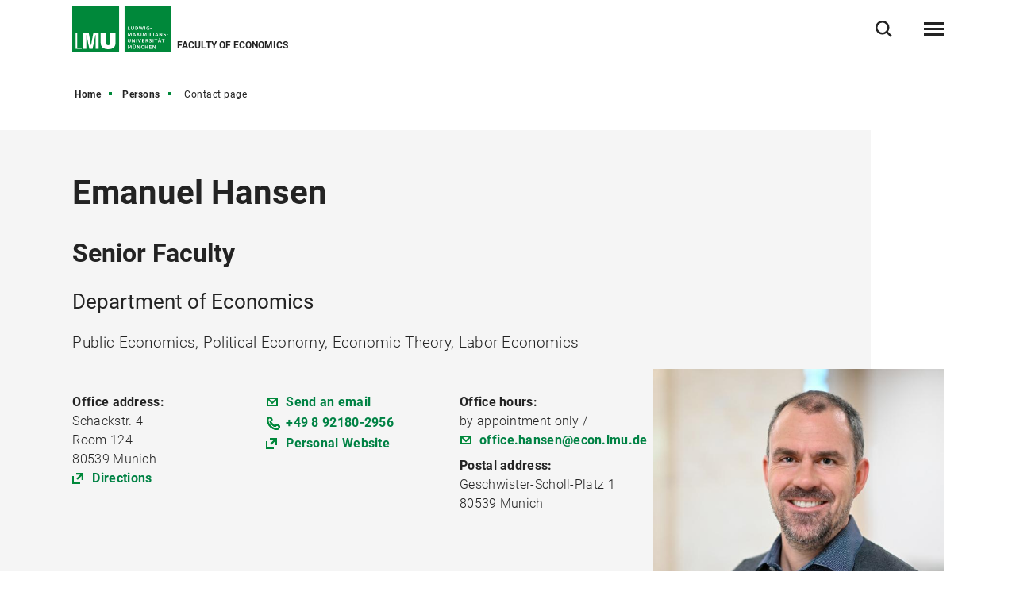

--- FILE ---
content_type: text/html
request_url: https://www.econ.lmu.de/en/persons/contact-page/emanuel-hansen-672df20d.html
body_size: 5134
content:
<!DOCTYPE html>
<!--[if lt IE 7]>      <html lang="de" class="no-js lt-ie9 lt-ie8 lt-ie7"> <![endif]-->
<!--[if IE 7]>         <html lang="de" class="no-js lt-ie9 lt-ie8"> <![endif]-->
<!--[if IE 8]>         <html lang="de" class="no-js lt-ie9"> <![endif]-->
<!--[if gt IE 8]><!-->
<html lang="en" class="no-js"> <!--<![endif]-->
	<head>
<meta charset="utf-8"/>
<meta http-equiv="X-UA-Compatible" content="IE=Edge"/>
<meta name="viewport" content="width=device-width"/>
<meta name="language" content="en" />
<meta name="keywords" content="Person, address, function,Faculty of Economics, econ, economics, econ LMU" />
<meta name="description" content="Detailed information about the person" />
	<meta name="twitter:card" content="summary" />
	<meta name="twitter:site" content="@LMU_Muenchen" />
	<meta property="og:url" content="https://www.econ.lmu.de/en/persons/contact-page/emanuel-hansen-672df20d.html" />
	<meta property="og:type" content="website" />
	<meta property="og:title" content="Contact page" />
		<meta property="og:image" content="https://cms-cdn.lmu.de/assets/img/Logo_LMU_og.png" />
		<meta property="og:image:width" content="1200" />
		<meta property="og:image:height" content="567" />
		<meta name="twitter:image" content="https://cms-cdn.lmu.de/assets/img/Logo_LMU_og.png" />
		<meta name="twitter:image:alt" content="Logo Ludwig Maximilians Universität München" />
		<meta property="og:image:alt" content="Logo Ludwig Maximilians Universität München" />
<meta name="Publisher" content="Ludwig-Maximilians-Universität München, Geschwister-Scholl-Platz 1, 80539 München" />
<meta name="Revisit" content="After 2 Days" />
<meta name="robots" content="index,follow">
<title>Contact page - Faculty of Economics</title>
<link rel="preload" href="https://cms-cdn.lmu.de/assets/fonts/roboto-v18-latin-300.woff2" as="font" type="font/woff2" crossorigin>
<link rel="preload" href="https://cms-cdn.lmu.de/assets/fonts/roboto-v18-latin-regular.woff2" as="font" type="font/woff2" crossorigin>
<link rel="preload" href="https://cms-cdn.lmu.de/assets/fonts/roboto-v18-latin-italic.woff2" as="font" type="font/woff2" crossorigin>
<link rel="preload" href="https://cms-cdn.lmu.de/assets/fonts/roboto-v18-latin-700.woff2" as="font" type="font/woff2" crossorigin>
<link rel="preload" href="https://cms-cdn.lmu.de/assets/fonts/robotoserif-semibold.woff2" as="font" type="font/woff2" crossorigin>
<link rel="stylesheet" href="https://cms-cdn.lmu.de/assets/css/app.bundle.css"/>
<link rel="stylesheet" href="https://cms-cdn.lmu.de/assets/css/person.bundle.css"/>
<script src="https://cms-cdn.lmu.de/assets/scripts/jquery-3.5.1.min.js"></script>
<!-- Integration aller js-files zur Darstellung von Vue -->
<script src="https://cms-cdn.lmu.de/assets/vuejs/v3_3_4_vue_min.js"></script>
<script src="https://cms-cdn.lmu.de/assets/vuejs/v4_0_2_vuex.min.js"></script>
<script src="https://cms-cdn.lmu.de/assets/vuejs/v4_2_6_es6-promise_auto.min.js"></script>
<script src="https://cms-cdn.lmu.de/assets/vuejs/v0_18_0_axios.min.js"></script>
<link rel="shortcut icon" href="https://cms-cdn.lmu.de/assets/img/favicon.ico" type="image/x-icon">
<link rel="icon" href="https://cms-cdn.lmu.de/assets/img/favicon.ico" type="image/x-icon">	
		<!-- Matomo -->
		<script>
		  var _paq = window._paq = window._paq || [];
		  /* tracker methods like "setCustomDimension" should be called before "trackPageView" */
		  _paq.push(['trackPageView']);
		  _paq.push(['enableLinkTracking']);
		  (function() {
		    var u="https://web-analytics.lmu.de/";
		    _paq.push(["disableCookies"]);
		    _paq.push(['setTrackerUrl', u+'matomo.php']);
		    _paq.push(['setSiteId', '58']);
		    var d=document, g=d.createElement('script'), s=d.getElementsByTagName('script')[0];
		    g.type='text/javascript'; g.async=true; g.src=u+'matomo.js'; s.parentNode.insertBefore(g,s);
		  })();
		</script>
		<!-- End Matomo Code -->
	</head>
	<body >
        <nav class="c-skiplinks" data-js-module="skiplinks" data-js-item="skip-links">
	<h6 class="skiplinks__headline">Navigation und Service</h6>
	<p class="skiplinks__text"><em>Direkt zu:</em></p>
		<ul class="skiplink__list">
				<li class="skiplink__list-item">
					<a class="skiplink__link" href="#r-main">Content</a>
				</li>
				<li class="skiplink__list-item">
					<a class="skiplink__link" data-js-item="skip-links-nav" href="#stacknav">Main navigation</a>
				</li>
				<li class="skiplink__list-item">
					<a class="skiplink__link"
					   data-js-item="skip-links-search" href="#r-search">Search</a>
				</li>
		</ul>
</nav> 
		<header id="header" class="c-header" data-js-module="header" data-js-item="header"> <div class="grid__container"> <div class="grid__row"> <div class="header__wrapper"> <a class="header__logo-wrapper" href="https://www.econ.lmu.de/en/"><img class="header__logo" src="https://cms-cdn.lmu.de/assets/img/Logo_LMU.svg" alt="Logo Ludwig Maximilians Universität München"/></a> <div class="header__facilities-title"> <span>Faculty of Economics</span> </div> <div class="header__navigation-wrapper"> <nav class="c-main-navigation" data-js-module="main-navigation"> <h2 class="main-navigation__headline">Main navigation</h2> <ul class="main-navigation__list"> <li class="main-navigation__list-item"> <a href="https://www.econ.lmu.de/en/research/" class="main-navigation__list-link" ><span class="main-navigation__list-link-text" >Research</span></a> </li> <li class="main-navigation__list-item"> <a href="https://www.econ.lmu.de/en/study/" class="main-navigation__list-link" ><span class="main-navigation__list-link-text" >Study</span></a> </li> <li class="main-navigation__list-item"> <a href="https://www.econ.lmu.de/en/faculty/" class="main-navigation__list-link" ><span class="main-navigation__list-link-text" >Faculty</span></a> </li> <li class="main-navigation__list-item is-bordered is-language"> <a class="main-navigation__list-link" href=" ../../../de/personen/kontaktseite/emanuel-hansen-672df20d.html " title="Switch to German / Zur deutschen Sprachversion"> <span class="main-navigation__list-link-text" lang="de">DE</span> <span class="main-navigation__list-link-text-a11y" lang="de">Switch to German / Zur deutschen Sprachversion</span> </a> </li> <li class="main-navigation__list-item is-bordered is-search"> <button type="button" class="main-navigation__list-link is-search" data-js-item="toggle-search"> <span class="main-navigation__list-link-text">Open / close search</span> </button> </li> <li id="hamburgermenu" class="main-navigation__list-item is-bordered is-last"> <hamburger-menu-app></hamburger-menu-app> </li> </ul> </nav> </div> </div> </div> </div> </header>
<script>
		var url_json_mainnav = "https://www.econ.lmu.de/site_tech/json-mainnavigation/standard-json-generating-site.json";
		url_json_mainnav = url_json_mainnav + "?nocache=" + (new Date()).getTime();
	function vuenaviload() {LmuStackNavigation.init({config: {menuId: "206520",url: url_json_mainnav,fallbackError: {title: "The navigation is not working right now!",text: "We work on it. Please use the Sitemap to navigate the website."},lngVersions: {"settings": {"navigationClasses": "is-language","navigationJsItem": "2"},"content": {"headline": "Language version","linkID": "206520","items": [{"settings": {"itemClasses": ""},"content": {"link": {"settings": {"linkClasses": ""},"content": {"linkHref": "https://www.econ.lmu.de/de/personen/kontaktseite/emanuel-hansen-672df20d.html","linkText": "Deutsch","linkLang": "de","linkTextA11y": "Switch to German / Zur deutschen Sprachversion","linkID": "206520"}}}}]}}}});};
	window.addEventListener("load", vuenaviload);
</script>
<div id="stacknav">
<stack-navigation-app></stack-navigation-app>
</div>
<div id="mobilenav">
<mobile-navigation-app></mobile-navigation-app>
</div>
		<main id="r-main" data-js-item="main">
<nav class="c-breadscroller" data-js-module="scroll-indicator" data-js-options='{&quot;scrollToEnd&quot;:true}'>
		<div class="grid__container" data-nosnippet="true">
			<div class="grid__row">
				<strong class="breadscroller__headline is-aural" id="breadscroller__headline-1">You are in the following website hierarchy:</strong>
				<div class="breadscroller__content" data-js-item="scroll-indicator" aria-labelledby="breadscroller__headline-1">
					<div class="breadscroller__list-wrapper" data-js-item="scroll-wrapper">
						<ul class="breadscroller__list" data-js-item="scroll-content">
									<li class="breadscroller__list-item"><a href="https://www.econ.lmu.de/en/" title="Home" class="breadscroller__item-link">Home</a></li>
				<li class="breadscroller__list-item">
					<a href="../" title="Persons" class="breadscroller__item-link">Persons</a>
				</li>
				<li class="breadscroller__list-item">
					<strong class="breadscroller__item-active"><span class="is-aural">You are here:</span>Contact page</strong>
				</li>
						</ul>
					</div>
				</div>
			</div>
		</div>
	</nav>
<div class="c-header-person--default is-with-picture" data-css="c-header-person" data-js-module="header-person" data-js-options='{}' >
	<div class="grid__container">
		<div class="grid__row">
			<div class="header-person__container ">
				<article class="header-person__wrapper">
					<h1 class="header-person__name"> Emanuel Hansen</h1>
	  					<p class="header-person__job">Senior Faculty</p>
	  					<p class="header-person__department" >Department of Economics</p>
						 <p class="header-person__responsibility" >Public Economics, Political Economy, Economic Theory, Labor Economics </p>
					<div class="header-person__detail is-areas-3">
						<div class="header-person__detail_area">
							<p>
								<b>Office address:</b>
							</p>
	  							<p>Schackstr. 4</p>
	  							<p>Room 124</p>
	  							<p>80539	
	  							Munich</p>
							<p>
								<a href="https://www.google.com/maps/search/?api=1&query=Schackstr.+4%2C80539+M%C3%BCnchen" rel="noopener" class="header-person__contentlink is-external" target="_blank">
									Directions 
								</a>
							</p>
						</div>
						<div class="header-person__detail_area">
							<p>
								<a href="mailto:emanuel.hansen@econ.lmu.de" rel="noopener" class="header-person__contentlink is-email" target="_self">
									Send an email 
								</a>
							</p>
								<p>
									<a href="tel:+498921802956" rel="noopener" class="header-person__contentlink is-phone" target="_self">
										+49 8 92180-2956
									</a>
								</p>
							    	<p><a href="https://sites.google.com/view/emanuelhansen" class="header-person__contentlink is-external"  title='Link opens in a new window'   target='_blank' rel='noopener' >Personal Website</a></p> 
						</div>
							<div class="header-person__detail_area">
								<p><b>Office hours:</b></p>
								<p>by appointment only / <a href="mailto:office.hansen@econ.lmu.de" rel="noopener" class="header-person__contentlink is-email" target="_self">office.hansen@econ.lmu.de</a></p>
									<p class="header-person__contenthead">
										<b>Postal address:</b>
									</p>
									<p>Geschwister-Scholl-Platz 1</p>
			  							<p>80539	
			  							Munich</p>
							</div>
					</div>
					<div class="header-person__media-container">
							<figure class="c-figure--default is-no-margin" data-css="c-figure" data-js-module="overlay-handler">
								<div class="figure__wrapper">
									<picture class="c-picture--default lazyload" data-css="c-picture">
									    <!--[if IE 9]><audio><![endif]-->
									    <source data-srcset="https://cms-cdn.lmu.de/media/05-econ/fakultaetswebsite-econ/photos/2022_10_20lmu0141-emanuel-hansen___1_1_format_s-2.jpg 300w, https://cms-cdn.lmu.de/media/05-econ/fakultaetswebsite-econ/photos/2022_10_20lmu0141-emanuel-hansen___1_1_format_m-2.jpg 600w, https://cms-cdn.lmu.de/media/05-econ/fakultaetswebsite-econ/photos/2022_10_20lmu0141-emanuel-hansen___1_1_format_l-2.jpg 1200w"  sizes="(min-width: 1440px) 617px, (min-width: 768px) 41.66667vw,  (max-width: 767px) 41.66667vw" />
									    <!--[if IE 9]></audio><![endif]-->
									    <img class="picture__image lazyload" src="https://cms-cdn.lmu.de/media/05-econ/fakultaetswebsite-econ/photos/2022_10_20lmu0141-emanuel-hansen___1_1_format_s-2.jpg" alt='Emanuel Hansen' title='Emanuel Hansen | © LMU ECON' data-sizes="auto" />
									</picture>
								</div>
							</figure>
						<nav class="header-person__btn-area">
						</nav>
					</div>
				</article>
			</div>
		</div>
	</div>
</div>
			<div class="c-back-to-top--default" data-css="c-back-to-top" data-js-module="back-to-top">
	<div class="grid__container">
		<div class="grid__row is-collapsed">
			<div class="back-to-top__wrapper">
				<a href="#" class="back-to-top__link" data-js-item="back-to-top-link">
					<span class="back-to-top__link-text">up</span>
				</a>
			</div>
		</div>
	</div>
</div>
		</main>
<footer id="footer" class="c-footer" data-js-item="footer">
	<div class="grid__container">
		<div class="grid__row">
			<div class="footer__wrapper">
				<div class="footer__content-wrapper">
					<nav class="footer__navigation">
						<h6 class="footer__navigation-headline">Related links</h6>
						<ul class="footer__navigation-list">
							<li class="footer__navigation-list-item is-home">
								<a class="footer__navigation-list-link" href="https://www.econ.lmu.de/en/"><span class="footer__navigation-list-link-text">Home</span></a>
							</li>
							<li class="footer__navigation-list-item is-map">
								<div class="footer__address-teaser">
									<div class="footer__address-teaser-text-section">
										<h3 class="footer__address-teaser-headline">Faculty of Economics</h3>
	<a href="https://www.google.com/maps/dir/Hauptgeb%C3%A4ude,+Geschwister-Scholl-Platz+1,+80539+M%C3%BCnchen/48.1516593,11.5821066/@48.1512222,11.5802591,18z/data=!4m9!4m8!1m5!1m1!1s0x479e75eb499982d1:0x1866a2c6eab11bcc!2m2!1d11.5798609!2d48.1509185!1m0!3e2" class="footer__address-teaser-link"   title='Link opens in a new window'   target='_blank' rel='noopener' >Routing</a>
									</div>
									<div class="footer__address-teaser-image-section">
										<span class="footer__address-teaser-image-pulse"></span>
										<img class="footer__address-teaser-image" src="https://cms-cdn.lmu.de/assets/media/footer/footer-map.png" alt="Plan section LMU main building" title="Plan section LMU main building"/>
									</div>
	<a href="https://www.google.com/maps/dir/Hauptgeb%C3%A4ude,+Geschwister-Scholl-Platz+1,+80539+M%C3%BCnchen/48.1516593,11.5821066/@48.1512222,11.5802591,18z/data=!4m9!4m8!1m5!1m1!1s0x479e75eb499982d1:0x1866a2c6eab11bcc!2m2!1d11.5798609!2d48.1509185!1m0!3e2" class="footer__address-teaser-a11y-clickarea" aria-hidden="true" tabindex="-1"  title='Link opens in a new window'   target='_blank' rel='noopener' ></a>
</div>
							</li>
<li class="footer__navigation-list-item is-instagram">
	<a class="footer__navigation-list-link" href="https://www.instagram.com/wasti.lmu/?hl=de" target="_blank" rel="noopener" title="Instagram-Link opens in a new window" ><span class="footer__navigation-list-link-text">Instagram</span></a>
</li>
<li class="footer__navigation-list-item is-twitter">
	<a class="footer__navigation-list-link" href="https://twitter.com/ECONMunich" target="_blank" rel="noopener" title="Twitter-Link opens in a new window" ><span class="footer__navigation-list-link-text">Twitter</span></a>
</li>
<li class="footer__navigation-list-item is-linkedin">
	<a class="footer__navigation-list-link" href="https://de.linkedin.com/school/economicslmumunich/" target="_blank" rel="noopener" title="LinkedIn-Link opens in a new window" ><span class="footer__navigation-list-link-text">LinkedIn</span></a>
</li>
<li class="footer__navigation-list-item is-bluesky">
	<a class="footer__navigation-list-link" href="https://bsky.app/profile/econmunich.bsky.social" target="_blank" rel="noopener" title="Bluesky-Link opens in a new window" ><span class="footer__navigation-list-link-text">Bluesky</span></a>
</li></ul>
					</nav>
				</div>
			</div>
			<div class="footer__content">
				<div class="footer__wrapper">
					<div class="footer__content-wrapper" itemscope itemtype="https://schema.org/Organization">
						<h2 class="footer__content-headline" itemprop="name">Faculty of Economics</h2>
						<address class="footer__content-address" itemprop="address" itemscope itemtype="https://schema.org/PostalAddress">
							<span class="footer__content-address-line" itemprop="streetAddress">Ludwigstr. 28 VG</span>
							<span itemprop="postalCode">D-80539</span> <span itemprop="addressLocality">Munich</span>
						</address>
						<div class="footer__content-address">
							<dl class="footer__content-address-list">
								<dt class="footer__content-address-list-term">Tel:</dt>
								<dd class="footer__content-address-list-definition"><a class="footer__content-address-list-definition-link is-telephone" href="tel:+498921802327" property="telephone"><span class="footer__content-address-list-definition-text" itemprop="telephone">+49 89 2180-2327</span></a></dd>
							</dl>
							<dl class="footer__content-address-list">
								<dt class="footer__content-address-list-term">Fax:</dt>
								<dd class="footer__content-address-list-definition"><a class="footer__content-address-list-definition-link is-telephone" href="tel:+498921806272" property="telephone"><span class="footer__content-address-list-definition-text" itemprop="faxNumber">+49 89 2180-6272</span></a></dd>
							</dl>
						</div>
					</div>
				</div>
			</div>
			<div class="footer__wrapper">
				<div class="footer__content-wrapper">
					<nav class="footer__site-navigation">
						<h6 class="footer__site-navigation-headline">Related links</h6>
						<ul class="footer__site-navigation-list">
									<li class="footer__site-navigation-list-item">
<a href="https://www.econ.lmu.de/en/footer/sitemap/" class="footer__site-navigation-list-link"   >Sitemap</a></li>
									<li class="footer__site-navigation-list-item">
<a href="https://www.econ.lmu.de/en/footer/privacy-policy/" class="footer__site-navigation-list-link"   >Privacy policy</a></li>
									<li class="footer__site-navigation-list-item">
<a href="https://www.econ.lmu.de/en/footer/imprint/" class="footer__site-navigation-list-link"   >Imprint</a></li>
									<li class="footer__site-navigation-list-item">
<a href="https://www.econ.lmu.de/en/footer/accessibility/" class="footer__site-navigation-list-link"   >Accessibility</a></li>
							<li class="footer__site-navigation-list-item is-copyright">
								<span class="footer__site-navigation-list-copy">© 2023 LMU München</span>
							</li>
						</ul>
					</nav>
				</div>
			</div>
		</div>
	</div>
</footer>
<div class="c-search-overlay" data-js-module="search-overlay">
	<div class="grid__container">
		<div class="grid__row">
			<div class="search-overlay__wrapper">
				<h3 class="search-overlay__title">
What are you looking for?</h3>				
				<div class="c-search-enter--overlay is-lng-en" data-css="c-search-enter">
					<form class="search-enter__form" action="https://www.econ.lmu.de/en/search/">
						<div class="search-enter__input-group-wrapper">
							<input name="q" data-js-item="search-enter-field" type="text" placeholder="Enter search term" class="search-enter__input-text" aria-label="Search"/>
							<div class="search-enter__button-area">
								<button type="submit" title="Search" aria-label="Search" class="search-enter__button">
								</button>
							</div>
						</div>
						<div class="search-enter__dsgvo-area">
								<p><a href="https://www.econ.lmu.de/en/footer/privacy-policy/" class="search-enter__dsgvo-link" target="_blank" rel="noopener">More information about Google data transfer in LMU's Privacy Policy.</a></p>
							</div>
					</form>
				</div>
				<button class="search-overlay__close" type="button" data-js-item="search-overlay-close">close</button>
			</div>
		</div>
	</div>
</div>
		<script src="https://cms-cdn.lmu.de/assets/scripts/vendors-app.bundle.js"></script>
<script src="https://cms-cdn.lmu.de/assets/scripts/runtime.bundle.js"></script>
<script src="https://cms-cdn.lmu.de/assets/scripts/app.bundle.js"></script>
<script src="https://cms-cdn.lmu.de/assets/scripts/bundle.vue_3.js"></script>
<script src="https://cms-cdn.lmu.de/assets/scripts/person.bundle.js"></script>
<script>
	document.addEventListener('DOMContentLoaded', function(){		
		LmuPersonModule.init();		
	});
</script>
	</body>
</html>
